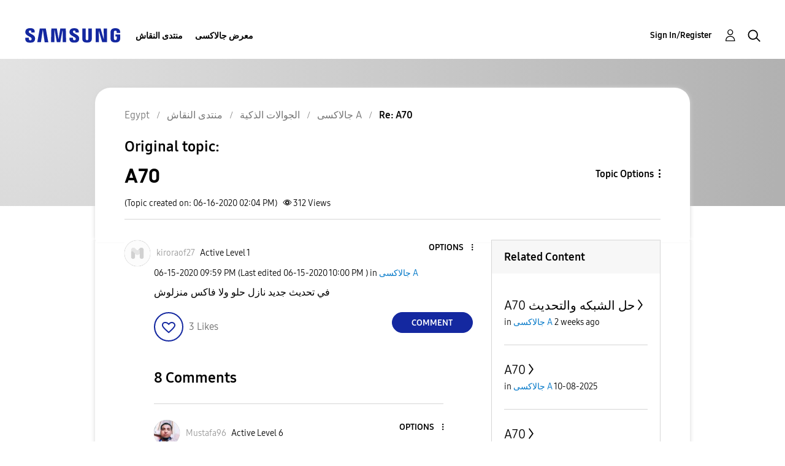

--- FILE ---
content_type: text/html; charset=UTF-8
request_url: https://r2.community.samsung.com/t5/%D8%AC%D8%A7%D9%84%D8%A7%D9%83%D8%B3%D9%89-A/A70/m-p/4633278/highlight/true
body_size: 1875
content:
<!DOCTYPE html>
<html lang="en">
<head>
    <meta charset="utf-8">
    <meta name="viewport" content="width=device-width, initial-scale=1">
    <title></title>
    <style>
        body {
            font-family: "Arial";
        }
    </style>
    <script type="text/javascript">
    window.awsWafCookieDomainList = [];
    window.gokuProps = {
"key":"AQIDAHjcYu/GjX+QlghicBgQ/7bFaQZ+m5FKCMDnO+vTbNg96AE+3PIzueJzgNQj9+QMRk5nAAAAfjB8BgkqhkiG9w0BBwagbzBtAgEAMGgGCSqGSIb3DQEHATAeBglghkgBZQMEAS4wEQQMJn6mAT/20mJKwxseAgEQgDuDUDB6mgzM+zHUHJS6wDTPB3Q2ncFvF8q4Hr7xqRmkaxf5g97EpA2B240DyFHO3P+dA7cbgp7Go/jL2Q==",
          "iv":"D549RQCBDAAACG3K",
          "context":"TBetILOktsv5hLQrNtKYdc6Hqp2l40FzLxl6zVP8nSmE/2gv4QZk4K/79xI46ddUzWfIMMMEO1M+eVCYs/BT6kfNPbjPHEM9KOICMf4gPFDn81Dlnqmrzvjvn2ngKjeTscvbdTKt0Jc6c3vbr9X/DMd2pCiiYFi01ZH3pBSA74jwdp5nrCDH1MpftnpJUw9j+kGM2FosqX5kM0kRDGMuHVgroWq6TsEQKdbaoKVTzWTrjN2CzATW04GGTlp/3M3fU8N8H3BOy4IklaUZeBPcpeSXcez8Awa1WyG4GvhDTnXnIWFFVlj+lPjiZ0mOXO51Gh80MgtYmPm7J1CdD4EcLYg7738fSayzEIiSa72LI3w0A9bCMGP8cciFoD8taEagR1TaQV7OkFii7eS7EJuEHmQUn1MrRsCiieyX"
};
    </script>
    <script src="https://bc0439715fa6.967eb88d.us-east-2.token.awswaf.com/bc0439715fa6/e566d069acb5/9c5f3411fe12/challenge.js"></script>
</head>
<body>
    <div id="challenge-container"></div>
    <script type="text/javascript">
        AwsWafIntegration.saveReferrer();
        AwsWafIntegration.checkForceRefresh().then((forceRefresh) => {
            if (forceRefresh) {
                AwsWafIntegration.forceRefreshToken().then(() => {
                    window.location.reload(true);
                });
            } else {
                AwsWafIntegration.getToken().then(() => {
                    window.location.reload(true);
                });
            }
        });
    </script>
    <noscript>
        <h1>JavaScript is disabled</h1>
        In order to continue, we need to verify that you're not a robot.
        This requires JavaScript. Enable JavaScript and then reload the page.
    </noscript>
</body>
</html>